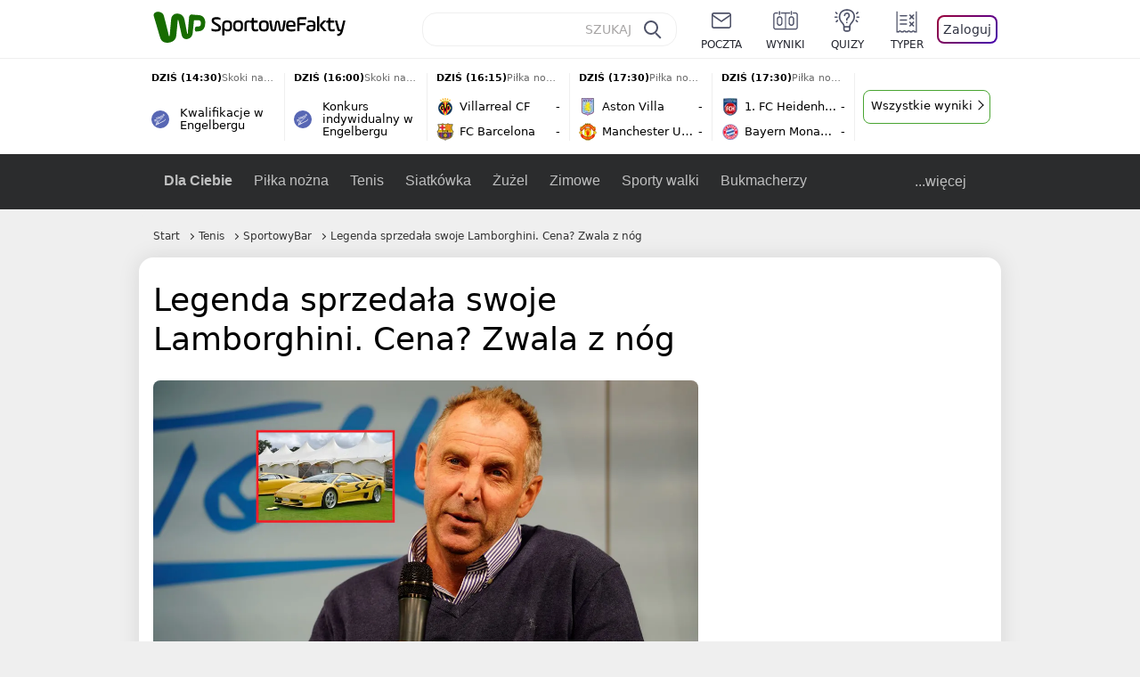

--- FILE ---
content_type: application/javascript
request_url: https://rek.www.wp.pl/gaf.js?rv=2&sn=sportowefakty&pvid=01e0b840a0612feadd72&rekids=235685&tVersion=D&phtml=sportowefakty.wp.pl%2Ftenis%2F1130211%2Flegenda-sprzedala-swoje-lamborghini-cena-zwala-z-nog&abtest=adtech%7CPRGM-1047%7CA%3Badtech%7CPU-335%7CA%3Badtech%7CPRG-3468%7CB%3Badtech%7CPRGM-1036%7CD%3Badtech%7CFP-76%7CA%3Badtech%7CPRGM-1356%7CA%3Badtech%7CPRGM-1419%7CB%3Badtech%7CPRGM-1576%7CB%3Badtech%7CPRGM-1443%7CA%3Badtech%7CPRGM-1421%7CA%3Badtech%7CPRGM-1587%7CD%3Bapplication%7CDRP-1726%7CD&PWA_adbd=0&darkmode=0&highLayout=0&layout=narrow&navType=navigate&cdl=0&ctype=article&cview=article&ciab=IAB17%2CIAB-v3-539&cid=1130211&csystem=sportowefakty&cdate=2024-06-25&ccategory=tenis&REKtagi=sportowybar%3Btenis%3Bthomas_muster&vw=1280&vh=720&p1=0&spin=b5mbte7m&bcv=2
body_size: 4941
content:
b5mbte7m({"spin":"b5mbte7m","bunch":235685,"context":{"dsa":false,"minor":false,"bidRequestId":"aaf8073c-b009-42e9-b5cb-4c290b8b5958","maConfig":{"timestamp":"2025-12-18T13:59:30.091Z"},"dfpConfig":{"timestamp":"2025-12-18T13:11:34.329Z"},"sda":[],"targeting":{"client":{},"server":{},"query":{"PWA_adbd":"0","REKtagi":"sportowybar;tenis;thomas_muster","abtest":"adtech|PRGM-1047|A;adtech|PU-335|A;adtech|PRG-3468|B;adtech|PRGM-1036|D;adtech|FP-76|A;adtech|PRGM-1356|A;adtech|PRGM-1419|B;adtech|PRGM-1576|B;adtech|PRGM-1443|A;adtech|PRGM-1421|A;adtech|PRGM-1587|D;application|DRP-1726|D","bcv":"2","ccategory":"tenis","cdate":"2024-06-25","cdl":"0","ciab":"IAB17,IAB-v3-539","cid":"1130211","csystem":"sportowefakty","ctype":"article","cview":"article","darkmode":"0","highLayout":"0","layout":"narrow","navType":"navigate","p1":"0","phtml":"sportowefakty.wp.pl/tenis/1130211/legenda-sprzedala-swoje-lamborghini-cena-zwala-z-nog","pvid":"01e0b840a0612feadd72","rekids":"235685","rv":"2","sn":"sportowefakty","spin":"b5mbte7m","tVersion":"D","vh":"720","vw":"1280"}},"directOnly":0,"geo":{"country":"840","region":"","city":""},"statid":"","mlId":"","rshsd":"9","isRobot":false,"curr":{"EUR":4.2094,"USD":3.5941,"CHF":4.5197,"GBP":4.8091},"rv":"2","status":{"advf":2,"ma":2,"ma_ads-bidder":2,"ma_cpv-bidder":2,"ma_high-cpm-bidder":2}},"slots":{"11":{"delivered":"1","campaign":null,"dfpConfig":{"placement":"/89844762/Desktop_Sportowefakty.wp.pl_x11_art","roshash":"DGOR","ceil":100,"sizes":[[336,280],[640,280],[300,250]],"namedSizes":["fluid"],"div":"div-gpt-ad-x11-art","targeting":{"DFPHASH":"ADLO","emptygaf":"0"},"gfp":"DGOR"}},"12":{"delivered":"1","campaign":null,"dfpConfig":{"placement":"/89844762/Desktop_Sportowefakty.wp.pl_x12_art","roshash":"DGOR","ceil":100,"sizes":[[336,280],[640,280],[300,250]],"namedSizes":["fluid"],"div":"div-gpt-ad-x12-art","targeting":{"DFPHASH":"ADLO","emptygaf":"0"},"gfp":"DGOR"}},"13":{"delivered":"1","campaign":null,"dfpConfig":{"placement":"/89844762/Desktop_Sportowefakty.wp.pl_x13_art","roshash":"DGOR","ceil":100,"sizes":[[336,280],[640,280],[300,250]],"namedSizes":["fluid"],"div":"div-gpt-ad-x13-art","targeting":{"DFPHASH":"ADLO","emptygaf":"0"},"gfp":"DGOR"}},"14":{"delivered":"1","campaign":null,"dfpConfig":{"placement":"/89844762/Desktop_Sportowefakty.wp.pl_x14_art","roshash":"DGOR","ceil":100,"sizes":[[336,280],[640,280],[300,250]],"namedSizes":["fluid"],"div":"div-gpt-ad-x14-art","targeting":{"DFPHASH":"ADLO","emptygaf":"0"},"gfp":"DGOR"}},"2":{"delivered":"1","campaign":{"id":"185967","capping":"PWAck=27120268\u0026PWAclt=720\u0026tpl=1","adm":{"bunch":"235685","creations":[{"cbConfig":{"blur":false,"bottomBar":false,"fullPage":false,"message":"Przekierowanie za {{time}} sekund{{y}}","timeout":8000},"duration":"00:00:06","height":600,"isVastVideoFormat":false,"mediaFiles":{"video/mp4":"https://mamc.wpcdn.pl/185967/1765203943854/T-Rock_Bumper_2_6s_2025_11_25_v1625.mp4","video/webm":"https://mamc.wpcdn.pl/185967/1765203943854/T-Rock_Bumper_2_6s_2025_11_25_v1625.webm"},"pixels":["//ad.doubleclick.net/ddm/trackimp/N1252195.2133700WP/B34580602.435378391;dc_trk_aid=628489655;dc_trk_cid=246232099;ord=1766307331;dc_lat=;dc_rdid=;tag_for_child_directed_treatment=;tfua=;gdpr=${GDPR};gdpr_consent=${GDPR_CONSENT_755};ltd=${LIMITED_ADS};dc_tdv=1?"],"replay":false,"showLabel":false,"trackers":{"click":[""],"cview":["//ma.wp.pl/ma.gif?clid=0d75fec0bdabe60e0af571ed047f75a2\u0026SN=sportowefakty\u0026pvid=01e0b840a0612feadd72\u0026action=cvimp\u0026pg=sportowefakty.wp.pl\u0026par=partnerID%3D%26inver%3D2%26hBudgetRate%3DDGJRUXb%26bidderID%3D11%26medium%3Ddisplay%26publisherID%3D308%26order%3D263436%26iabPageCategories%3D%26is_robot%3D0%26pvid%3D01e0b840a0612feadd72%26sn%3Dsportowefakty%26geo%3D840%253B%253B%26conversionValue%3D0%26ssp%3Dwp.pl%26slotSizeWxH%3D1200x600%26cur%3DPLN%26iabSiteCategories%3D%26hBidPrice%3DDGJRUXb%26utility%3DHJktN1LpCf4Zbj2wKlSV29zQJIJAKzyhmX0tr3GMAZPKWTJCpitEKB0tHEwP3e9_%26userID%3D__UNKNOWN_TELL_US__%26domain%3Dsportowefakty.wp.pl%26creationID%3D1451173%26workfID%3D185967%26seatFee%3D0Z3iVSnnYEzkxfDo4PEXZfVxYfqIlXnMWaYo9k2myhw%26tpID%3D1390159%26source%3DTG%26billing%3Dcpv%26client_id%3D10177%26ttl%3D1766393731%26bidTimestamp%3D1766307331%26isDev%3Dfalse%26platform%3D8%26device%3DPERSONAL_COMPUTER%26ip%3D6Np2IAP5QEXWi6g0JC5TRfLXGWiquJtX4j1y9sr6MUI%26slotID%3D002%26targetDomain%3D%26test%3D0%26pricingModel%3DIDlkgueANt6fRhNg9OcnWrCuNKWJd9pP8rLG0HsFpgI%26is_adblock%3D0%26bidReqID%3Daaf8073c-b009-42e9-b5cb-4c290b8b5958%26seatID%3D0d75fec0bdabe60e0af571ed047f75a2%26org_id%3D25%26emission%3D3036806%26contentID%3D1130211%26rekid%3D235685%26editedTimestamp%3D1765205307"],"impression":["//ma.wp.pl/ma.gif?clid=0d75fec0bdabe60e0af571ed047f75a2\u0026SN=sportowefakty\u0026pvid=01e0b840a0612feadd72\u0026action=delivery\u0026pg=sportowefakty.wp.pl\u0026par=cur%3DPLN%26iabSiteCategories%3D%26hBidPrice%3DDGJRUXb%26utility%3DHJktN1LpCf4Zbj2wKlSV29zQJIJAKzyhmX0tr3GMAZPKWTJCpitEKB0tHEwP3e9_%26userID%3D__UNKNOWN_TELL_US__%26domain%3Dsportowefakty.wp.pl%26creationID%3D1451173%26workfID%3D185967%26seatFee%3D0Z3iVSnnYEzkxfDo4PEXZfVxYfqIlXnMWaYo9k2myhw%26tpID%3D1390159%26source%3DTG%26billing%3Dcpv%26client_id%3D10177%26ttl%3D1766393731%26bidTimestamp%3D1766307331%26isDev%3Dfalse%26platform%3D8%26device%3DPERSONAL_COMPUTER%26ip%3D6Np2IAP5QEXWi6g0JC5TRfLXGWiquJtX4j1y9sr6MUI%26slotID%3D002%26targetDomain%3D%26test%3D0%26pricingModel%3DIDlkgueANt6fRhNg9OcnWrCuNKWJd9pP8rLG0HsFpgI%26is_adblock%3D0%26bidReqID%3Daaf8073c-b009-42e9-b5cb-4c290b8b5958%26seatID%3D0d75fec0bdabe60e0af571ed047f75a2%26org_id%3D25%26emission%3D3036806%26contentID%3D1130211%26rekid%3D235685%26editedTimestamp%3D1765205307%26partnerID%3D%26inver%3D2%26hBudgetRate%3DDGJRUXb%26bidderID%3D11%26medium%3Ddisplay%26publisherID%3D308%26order%3D263436%26iabPageCategories%3D%26is_robot%3D0%26pvid%3D01e0b840a0612feadd72%26sn%3Dsportowefakty%26geo%3D840%253B%253B%26conversionValue%3D0%26ssp%3Dwp.pl%26slotSizeWxH%3D1200x600"],"view":["//ma.wp.pl/ma.gif?clid=0d75fec0bdabe60e0af571ed047f75a2\u0026SN=sportowefakty\u0026pvid=01e0b840a0612feadd72\u0026action=view\u0026pg=sportowefakty.wp.pl\u0026par=medium%3Ddisplay%26publisherID%3D308%26order%3D263436%26iabPageCategories%3D%26is_robot%3D0%26pvid%3D01e0b840a0612feadd72%26sn%3Dsportowefakty%26geo%3D840%253B%253B%26conversionValue%3D0%26ssp%3Dwp.pl%26slotSizeWxH%3D1200x600%26cur%3DPLN%26iabSiteCategories%3D%26hBidPrice%3DDGJRUXb%26utility%3DHJktN1LpCf4Zbj2wKlSV29zQJIJAKzyhmX0tr3GMAZPKWTJCpitEKB0tHEwP3e9_%26userID%3D__UNKNOWN_TELL_US__%26domain%3Dsportowefakty.wp.pl%26creationID%3D1451173%26workfID%3D185967%26seatFee%3D0Z3iVSnnYEzkxfDo4PEXZfVxYfqIlXnMWaYo9k2myhw%26tpID%3D1390159%26source%3DTG%26billing%3Dcpv%26client_id%3D10177%26ttl%3D1766393731%26bidTimestamp%3D1766307331%26isDev%3Dfalse%26platform%3D8%26device%3DPERSONAL_COMPUTER%26ip%3D6Np2IAP5QEXWi6g0JC5TRfLXGWiquJtX4j1y9sr6MUI%26slotID%3D002%26targetDomain%3D%26test%3D0%26pricingModel%3DIDlkgueANt6fRhNg9OcnWrCuNKWJd9pP8rLG0HsFpgI%26is_adblock%3D0%26bidReqID%3Daaf8073c-b009-42e9-b5cb-4c290b8b5958%26seatID%3D0d75fec0bdabe60e0af571ed047f75a2%26org_id%3D25%26emission%3D3036806%26contentID%3D1130211%26rekid%3D235685%26editedTimestamp%3D1765205307%26partnerID%3D%26inver%3D2%26hBudgetRate%3DDGJRUXb%26bidderID%3D11"]},"transparentPlaceholder":false,"type":"outstream","url":"https://ad.doubleclick.net/ddm/trackclk/N1252195.2133700WP/B34580602.435378391;dc_trk_aid=628489655;dc_trk_cid=246232099;dc_lat=;dc_rdid=;tag_for_child_directed_treatment=;tfua=;gdpr=${GDPR};gdpr_consent=${GDPR_CONSENT_755};ltd=${LIMITED_ADS};dc_tdv=1","viewability":{"scripts":["//pixel.adsafeprotected.com/rjss/st/2713554/91268866/skeleton.js"]},"width":1200}],"redir":"https://ma.wp.pl/redirma?SN=sportowefakty\u0026pvid=01e0b840a0612feadd72\u0026par=test%3D0%26contentID%3D1130211%26editedTimestamp%3D1765205307%26cur%3DPLN%26billing%3Dcpv%26hBudgetRate%3DDGJRUXb%26sn%3Dsportowefakty%26workfID%3D185967%26client_id%3D10177%26is_adblock%3D0%26partnerID%3D%26is_robot%3D0%26geo%3D840%253B%253B%26userID%3D__UNKNOWN_TELL_US__%26platform%3D8%26ip%3D6Np2IAP5QEXWi6g0JC5TRfLXGWiquJtX4j1y9sr6MUI%26slotID%3D002%26bidReqID%3Daaf8073c-b009-42e9-b5cb-4c290b8b5958%26inver%3D2%26bidderID%3D11%26hBidPrice%3DDGJRUXb%26utility%3DHJktN1LpCf4Zbj2wKlSV29zQJIJAKzyhmX0tr3GMAZPKWTJCpitEKB0tHEwP3e9_%26domain%3Dsportowefakty.wp.pl%26creationID%3D1451173%26org_id%3D25%26rekid%3D235685%26medium%3Ddisplay%26iabPageCategories%3D%26conversionValue%3D0%26slotSizeWxH%3D1200x600%26targetDomain%3D%26emission%3D3036806%26ssp%3Dwp.pl%26iabSiteCategories%3D%26source%3DTG%26ttl%3D1766393731%26bidTimestamp%3D1766307331%26device%3DPERSONAL_COMPUTER%26seatID%3D0d75fec0bdabe60e0af571ed047f75a2%26order%3D263436%26seatFee%3D0Z3iVSnnYEzkxfDo4PEXZfVxYfqIlXnMWaYo9k2myhw%26pricingModel%3DIDlkgueANt6fRhNg9OcnWrCuNKWJd9pP8rLG0HsFpgI%26publisherID%3D308%26pvid%3D01e0b840a0612feadd72%26tpID%3D1390159%26isDev%3Dfalse\u0026url=","slot":"2"},"creative":{"Id":"1451173","provider":"ma_cpv-bidder","roshash":"ILOR","height":600,"width":1200,"touchpointId":"1390159","source":{"bidder":"cpv-bidder"}},"sellingModel":{"model":"CPM_INT"}},"dfpConfig":{"placement":"/89844762/Desktop_Sportowefakty.wp.pl_x02_art","roshash":"ILOR","ceil":100,"sizes":[[970,300],[970,600],[750,300],[950,300],[980,600],[1920,870],[1200,600],[750,400],[960,640]],"namedSizes":["fluid"],"div":"div-gpt-ad-x02-art","targeting":{"DFPHASH":"FILO","emptygaf":"0"},"gfp":"EMPS"}},"25":{"delivered":"1","campaign":null,"dfpConfig":{"placement":"/89844762/Desktop_Sportowefakty.wp.pl_x25_art","roshash":"DGOR","ceil":100,"sizes":[[336,280],[640,280],[300,250]],"namedSizes":["fluid"],"div":"div-gpt-ad-x25-art","targeting":{"DFPHASH":"ADLO","emptygaf":"0"},"gfp":"DGOR"}},"27":{"delivered":"","campaign":null,"dfpConfig":null},"28":{"delivered":"","campaign":null,"dfpConfig":null},"29":{"delivered":"1","campaign":null,"dfpConfig":{"placement":"/89844762/Desktop_Sportowefakty.wp.pl_x29_art","roshash":"DGOR","ceil":100,"sizes":[[336,280],[640,280],[300,250]],"namedSizes":["fluid"],"div":"div-gpt-ad-x29-art","targeting":{"DFPHASH":"ADLO","emptygaf":"0"},"gfp":"DGOR"}},"3":{"delivered":"1","campaign":null,"dfpConfig":{"placement":"/89844762/Desktop_Sportowefakty.wp.pl_x03_art","roshash":"DGOR","ceil":100,"sizes":[[728,90],[970,300],[950,90],[980,120],[980,90],[970,150],[970,90],[970,250],[930,180],[950,200],[750,100],[970,66],[750,200],[960,90],[970,100],[750,300],[970,200],[950,300]],"namedSizes":["fluid"],"div":"div-gpt-ad-x03-art","targeting":{"DFPHASH":"ADLO","emptygaf":"0"},"gfp":"DGOR"}},"32":{"delivered":"1","campaign":null,"dfpConfig":{"placement":"/89844762/Desktop_Sportowefakty.wp.pl_x32_art","roshash":"DGOR","ceil":100,"sizes":[[336,280],[640,280],[300,250]],"namedSizes":["fluid"],"div":"div-gpt-ad-x32-art","targeting":{"DFPHASH":"ADLO","emptygaf":"0"},"gfp":"DGOR"}},"33":{"delivered":"1","campaign":null,"dfpConfig":{"placement":"/89844762/Desktop_Sportowefakty.wp.pl_x33_art","roshash":"DGOR","ceil":100,"sizes":[[336,280],[640,280],[300,250]],"namedSizes":["fluid"],"div":"div-gpt-ad-x33-art","targeting":{"DFPHASH":"ADLO","emptygaf":"0"},"gfp":"DGOR"}},"34":{"lazy":1,"delivered":"1","campaign":{"id":"187082","adm":{"bunch":"235685","creations":[{"height":250,"showLabel":true,"src":"https://mamc.wpcdn.pl/187082/1766152454294/LK_300x250.jpg","trackers":{"click":[""],"cview":["//ma.wp.pl/ma.gif?clid=371fa43b00b88a0c702be1109a408644\u0026SN=sportowefakty\u0026pvid=01e0b840a0612feadd72\u0026action=cvimp\u0026pg=sportowefakty.wp.pl\u0026par=slotSizeWxH%3D300x250%26test%3D0%26workfID%3D187082%26seatID%3D371fa43b00b88a0c702be1109a408644%26pvid%3D01e0b840a0612feadd72%26bidTimestamp%3D1766307331%26medium%3Ddisplay%26bidReqID%3Daaf8073c-b009-42e9-b5cb-4c290b8b5958%26device%3DPERSONAL_COMPUTER%26inver%3D2%26order%3D264829%26geo%3D840%253B%253B%26bidderID%3D11%26isDev%3Dfalse%26utility%3Dkbxls3NPpPmJUjnI1xptjiOOQ_8SrCTK2ngRsMvxVfpjwLEcGVr0l9BkkRYVrT2X%26platform%3D8%26domain%3Dsportowefakty.wp.pl%26cur%3DPLN%26seatFee%3DZVZlCX4jVhHJbDfib7jBJTzLhtxATzy6MvVQ9Dcnfhw%26tpID%3D1395789%26is_robot%3D0%26hBidPrice%3DELXialowITf%26publisherID%3D308%26billing%3Dcpv%26emission%3D3041408%26iabSiteCategories%3D%26partnerID%3D%26rekid%3D235685%26ip%3D18D4ciLAXMMEp2x0a0LQSemQ9Bm2yA9cTAEr3yC6ZQA%26hBudgetRate%3DDGJOWZd%26conversionValue%3D0%26targetDomain%3Dlivenation.pl%26org_id%3D25%26ttl%3D1766393731%26contentID%3D1130211%26source%3DTG%26editedTimestamp%3D1766152565%26pricingModel%3DUrtfj98g9igVz50IcoIEQeR6YEEGeEQ8YKLCBxUNc0E%26is_adblock%3D0%26sn%3Dsportowefakty%26slotID%3D034%26creationID%3D1459714%26client_id%3D31455%26iabPageCategories%3D%26ssp%3Dwp.pl%26userID%3D__UNKNOWN_TELL_US__"],"impression":["//ma.wp.pl/ma.gif?clid=371fa43b00b88a0c702be1109a408644\u0026SN=sportowefakty\u0026pvid=01e0b840a0612feadd72\u0026action=delivery\u0026pg=sportowefakty.wp.pl\u0026par=rekid%3D235685%26ip%3D18D4ciLAXMMEp2x0a0LQSemQ9Bm2yA9cTAEr3yC6ZQA%26hBudgetRate%3DDGJOWZd%26conversionValue%3D0%26targetDomain%3Dlivenation.pl%26org_id%3D25%26ttl%3D1766393731%26contentID%3D1130211%26source%3DTG%26editedTimestamp%3D1766152565%26pricingModel%3DUrtfj98g9igVz50IcoIEQeR6YEEGeEQ8YKLCBxUNc0E%26is_adblock%3D0%26sn%3Dsportowefakty%26slotID%3D034%26creationID%3D1459714%26client_id%3D31455%26iabPageCategories%3D%26ssp%3Dwp.pl%26userID%3D__UNKNOWN_TELL_US__%26slotSizeWxH%3D300x250%26test%3D0%26workfID%3D187082%26seatID%3D371fa43b00b88a0c702be1109a408644%26pvid%3D01e0b840a0612feadd72%26bidTimestamp%3D1766307331%26medium%3Ddisplay%26bidReqID%3Daaf8073c-b009-42e9-b5cb-4c290b8b5958%26device%3DPERSONAL_COMPUTER%26inver%3D2%26order%3D264829%26geo%3D840%253B%253B%26bidderID%3D11%26isDev%3Dfalse%26utility%3Dkbxls3NPpPmJUjnI1xptjiOOQ_8SrCTK2ngRsMvxVfpjwLEcGVr0l9BkkRYVrT2X%26platform%3D8%26domain%3Dsportowefakty.wp.pl%26cur%3DPLN%26seatFee%3DZVZlCX4jVhHJbDfib7jBJTzLhtxATzy6MvVQ9Dcnfhw%26tpID%3D1395789%26is_robot%3D0%26hBidPrice%3DELXialowITf%26publisherID%3D308%26billing%3Dcpv%26emission%3D3041408%26iabSiteCategories%3D%26partnerID%3D"],"view":["//ma.wp.pl/ma.gif?clid=371fa43b00b88a0c702be1109a408644\u0026SN=sportowefakty\u0026pvid=01e0b840a0612feadd72\u0026action=view\u0026pg=sportowefakty.wp.pl\u0026par=domain%3Dsportowefakty.wp.pl%26cur%3DPLN%26seatFee%3DZVZlCX4jVhHJbDfib7jBJTzLhtxATzy6MvVQ9Dcnfhw%26tpID%3D1395789%26is_robot%3D0%26hBidPrice%3DELXialowITf%26publisherID%3D308%26billing%3Dcpv%26emission%3D3041408%26iabSiteCategories%3D%26partnerID%3D%26rekid%3D235685%26ip%3D18D4ciLAXMMEp2x0a0LQSemQ9Bm2yA9cTAEr3yC6ZQA%26hBudgetRate%3DDGJOWZd%26conversionValue%3D0%26targetDomain%3Dlivenation.pl%26org_id%3D25%26ttl%3D1766393731%26contentID%3D1130211%26source%3DTG%26editedTimestamp%3D1766152565%26pricingModel%3DUrtfj98g9igVz50IcoIEQeR6YEEGeEQ8YKLCBxUNc0E%26is_adblock%3D0%26sn%3Dsportowefakty%26slotID%3D034%26creationID%3D1459714%26client_id%3D31455%26iabPageCategories%3D%26ssp%3Dwp.pl%26userID%3D__UNKNOWN_TELL_US__%26slotSizeWxH%3D300x250%26test%3D0%26workfID%3D187082%26seatID%3D371fa43b00b88a0c702be1109a408644%26pvid%3D01e0b840a0612feadd72%26bidTimestamp%3D1766307331%26medium%3Ddisplay%26bidReqID%3Daaf8073c-b009-42e9-b5cb-4c290b8b5958%26device%3DPERSONAL_COMPUTER%26inver%3D2%26order%3D264829%26geo%3D840%253B%253B%26bidderID%3D11%26isDev%3Dfalse%26utility%3Dkbxls3NPpPmJUjnI1xptjiOOQ_8SrCTK2ngRsMvxVfpjwLEcGVr0l9BkkRYVrT2X%26platform%3D8"]},"transparentPlaceholder":false,"type":"image","url":"https://www.livenation.pl/lenny-kravitz-tickets-adp205","width":300}],"redir":"https://ma.wp.pl/redirma?SN=sportowefakty\u0026pvid=01e0b840a0612feadd72\u0026par=slotID%3D034%26slotSizeWxH%3D300x250%26isDev%3Dfalse%26seatFee%3DZVZlCX4jVhHJbDfib7jBJTzLhtxATzy6MvVQ9Dcnfhw%26hBidPrice%3DELXialowITf%26emission%3D3041408%26rekid%3D235685%26conversionValue%3D0%26targetDomain%3Dlivenation.pl%26ttl%3D1766393731%26iabPageCategories%3D%26ssp%3Dwp.pl%26bidTimestamp%3D1766307331%26bidderID%3D11%26partnerID%3D%26source%3DTG%26seatID%3D371fa43b00b88a0c702be1109a408644%26is_robot%3D0%26hBudgetRate%3DDGJOWZd%26client_id%3D31455%26bidReqID%3Daaf8073c-b009-42e9-b5cb-4c290b8b5958%26inver%3D2%26order%3D264829%26cur%3DPLN%26tpID%3D1395789%26ip%3D18D4ciLAXMMEp2x0a0LQSemQ9Bm2yA9cTAEr3yC6ZQA%26is_adblock%3D0%26workfID%3D187082%26pvid%3D01e0b840a0612feadd72%26device%3DPERSONAL_COMPUTER%26utility%3Dkbxls3NPpPmJUjnI1xptjiOOQ_8SrCTK2ngRsMvxVfpjwLEcGVr0l9BkkRYVrT2X%26pricingModel%3DUrtfj98g9igVz50IcoIEQeR6YEEGeEQ8YKLCBxUNc0E%26medium%3Ddisplay%26editedTimestamp%3D1766152565%26sn%3Dsportowefakty%26test%3D0%26platform%3D8%26publisherID%3D308%26billing%3Dcpv%26org_id%3D25%26contentID%3D1130211%26creationID%3D1459714%26userID%3D__UNKNOWN_TELL_US__%26geo%3D840%253B%253B%26domain%3Dsportowefakty.wp.pl%26iabSiteCategories%3D\u0026url=","slot":"34"},"creative":{"Id":"1459714","provider":"ma_cpv-bidder","roshash":"DGJM","height":250,"width":300,"touchpointId":"1395789","source":{"bidder":"cpv-bidder"}},"sellingModel":{"model":"CPV_INT"}},"dfpConfig":{"placement":"/89844762/Desktop_Sportowefakty.wp.pl_x34_art","roshash":"DGOR","ceil":100,"sizes":[[300,250]],"namedSizes":["fluid"],"div":"div-gpt-ad-x34-art","targeting":{"DFPHASH":"ADLO","emptygaf":"0"},"gfp":"DGOR"}},"35":{"delivered":"1","campaign":null,"dfpConfig":{"placement":"/89844762/Desktop_Sportowefakty.wp.pl_x35_art","roshash":"DGOR","ceil":100,"sizes":[[300,600],[300,250]],"namedSizes":["fluid"],"div":"div-gpt-ad-x35-art","targeting":{"DFPHASH":"ADLO","emptygaf":"0"},"gfp":"DGOR"}},"36":{"lazy":1,"delivered":"1","campaign":{"id":"186603","adm":{"bunch":"235685","creations":[{"height":600,"showLabel":true,"src":"https://mamc.wpcdn.pl/186603/1765808909578/pzz_esailing_2025_03-01.jpg","trackers":{"click":[""],"cview":["//ma.wp.pl/ma.gif?clid=36d4f1d950aab392a9c26b186b340e10\u0026SN=sportowefakty\u0026pvid=01e0b840a0612feadd72\u0026action=cvimp\u0026pg=sportowefakty.wp.pl\u0026par=userID%3D__UNKNOWN_TELL_US__%26source%3DTG%26geo%3D840%253B%253B%26partnerID%3D%26slotSizeWxH%3D300x600%26billing%3Dcpv%26pricingModel%3D83HRhXjGkcHLSfjhde4CPdg0wLopX2Gf1HvsqShIcuw%26platform%3D8%26ssp%3Dwp.pl%26ip%3DMutnp-3MJoltOQ_W31dm_vFXVTyYv9OjV2YjTm9L6SU%26emission%3D3039689%26order%3D264459%26iabPageCategories%3D%26bidderID%3D11%26device%3DPERSONAL_COMPUTER%26is_robot%3D0%26bidTimestamp%3D1766307331%26contentID%3D1130211%26medium%3Ddisplay%26rekid%3D235685%26publisherID%3D308%26inver%3D2%26domain%3Dsportowefakty.wp.pl%26iabSiteCategories%3D%26pvid%3D01e0b840a0612feadd72%26utility%3DpYgdX3WZ6SHSg2hCXzq3TlxNE4d5bDREqRosiyZUaNCx7r4ch4xC5NsLRaTD3EKr%26conversionValue%3D0%26creationID%3D1455687%26targetDomain%3D%26cur%3DPLN%26client_id%3D43648%26editedTimestamp%3D1765809007%26sn%3Dsportowefakty%26slotID%3D036%26test%3D0%26workfID%3D186603%26org_id%3D25%26hBidPrice%3DFIPXackuFPYe%26hBudgetRate%3DDGJPYgo%26seatFee%3Dp6OQsLZTlh5DshYiTxY6NyRu9mDx-COr-Gj3U0QKcds%26tpID%3D1393444%26seatID%3D36d4f1d950aab392a9c26b186b340e10%26ttl%3D1766393731%26is_adblock%3D0%26isDev%3Dfalse%26bidReqID%3Daaf8073c-b009-42e9-b5cb-4c290b8b5958"],"impression":["//ma.wp.pl/ma.gif?clid=36d4f1d950aab392a9c26b186b340e10\u0026SN=sportowefakty\u0026pvid=01e0b840a0612feadd72\u0026action=delivery\u0026pg=sportowefakty.wp.pl\u0026par=client_id%3D43648%26editedTimestamp%3D1765809007%26sn%3Dsportowefakty%26slotID%3D036%26test%3D0%26workfID%3D186603%26org_id%3D25%26hBidPrice%3DFIPXackuFPYe%26hBudgetRate%3DDGJPYgo%26seatFee%3Dp6OQsLZTlh5DshYiTxY6NyRu9mDx-COr-Gj3U0QKcds%26tpID%3D1393444%26seatID%3D36d4f1d950aab392a9c26b186b340e10%26ttl%3D1766393731%26is_adblock%3D0%26isDev%3Dfalse%26bidReqID%3Daaf8073c-b009-42e9-b5cb-4c290b8b5958%26userID%3D__UNKNOWN_TELL_US__%26source%3DTG%26geo%3D840%253B%253B%26partnerID%3D%26slotSizeWxH%3D300x600%26billing%3Dcpv%26pricingModel%3D83HRhXjGkcHLSfjhde4CPdg0wLopX2Gf1HvsqShIcuw%26platform%3D8%26ssp%3Dwp.pl%26ip%3DMutnp-3MJoltOQ_W31dm_vFXVTyYv9OjV2YjTm9L6SU%26emission%3D3039689%26order%3D264459%26iabPageCategories%3D%26bidderID%3D11%26device%3DPERSONAL_COMPUTER%26is_robot%3D0%26bidTimestamp%3D1766307331%26contentID%3D1130211%26medium%3Ddisplay%26rekid%3D235685%26publisherID%3D308%26inver%3D2%26domain%3Dsportowefakty.wp.pl%26iabSiteCategories%3D%26pvid%3D01e0b840a0612feadd72%26utility%3DpYgdX3WZ6SHSg2hCXzq3TlxNE4d5bDREqRosiyZUaNCx7r4ch4xC5NsLRaTD3EKr%26conversionValue%3D0%26creationID%3D1455687%26targetDomain%3D%26cur%3DPLN"],"view":["//ma.wp.pl/ma.gif?clid=36d4f1d950aab392a9c26b186b340e10\u0026SN=sportowefakty\u0026pvid=01e0b840a0612feadd72\u0026action=view\u0026pg=sportowefakty.wp.pl\u0026par=medium%3Ddisplay%26rekid%3D235685%26publisherID%3D308%26inver%3D2%26domain%3Dsportowefakty.wp.pl%26iabSiteCategories%3D%26pvid%3D01e0b840a0612feadd72%26utility%3DpYgdX3WZ6SHSg2hCXzq3TlxNE4d5bDREqRosiyZUaNCx7r4ch4xC5NsLRaTD3EKr%26conversionValue%3D0%26creationID%3D1455687%26targetDomain%3D%26cur%3DPLN%26client_id%3D43648%26editedTimestamp%3D1765809007%26sn%3Dsportowefakty%26slotID%3D036%26test%3D0%26workfID%3D186603%26org_id%3D25%26hBidPrice%3DFIPXackuFPYe%26hBudgetRate%3DDGJPYgo%26seatFee%3Dp6OQsLZTlh5DshYiTxY6NyRu9mDx-COr-Gj3U0QKcds%26tpID%3D1393444%26seatID%3D36d4f1d950aab392a9c26b186b340e10%26ttl%3D1766393731%26is_adblock%3D0%26isDev%3Dfalse%26bidReqID%3Daaf8073c-b009-42e9-b5cb-4c290b8b5958%26userID%3D__UNKNOWN_TELL_US__%26source%3DTG%26geo%3D840%253B%253B%26partnerID%3D%26slotSizeWxH%3D300x600%26billing%3Dcpv%26pricingModel%3D83HRhXjGkcHLSfjhde4CPdg0wLopX2Gf1HvsqShIcuw%26platform%3D8%26ssp%3Dwp.pl%26ip%3DMutnp-3MJoltOQ_W31dm_vFXVTyYv9OjV2YjTm9L6SU%26emission%3D3039689%26order%3D264459%26iabPageCategories%3D%26bidderID%3D11%26device%3DPERSONAL_COMPUTER%26is_robot%3D0%26bidTimestamp%3D1766307331%26contentID%3D1130211"]},"transparentPlaceholder":false,"type":"image","url":"https://pya.org.pl/polski-zwiazek-zeglarski/page/esailing/","width":300}],"redir":"https://ma.wp.pl/redirma?SN=sportowefakty\u0026pvid=01e0b840a0612feadd72\u0026par=emission%3D3039689%26device%3DPERSONAL_COMPUTER%26pricingModel%3D83HRhXjGkcHLSfjhde4CPdg0wLopX2Gf1HvsqShIcuw%26platform%3D8%26iabPageCategories%3D%26workfID%3D186603%26tpID%3D1393444%26bidReqID%3Daaf8073c-b009-42e9-b5cb-4c290b8b5958%26userID%3D__UNKNOWN_TELL_US__%26slotSizeWxH%3D300x600%26publisherID%3D308%26conversionValue%3D0%26org_id%3D25%26hBidPrice%3DFIPXackuFPYe%26seatFee%3Dp6OQsLZTlh5DshYiTxY6NyRu9mDx-COr-Gj3U0QKcds%26geo%3D840%253B%253B%26ip%3DMutnp-3MJoltOQ_W31dm_vFXVTyYv9OjV2YjTm9L6SU%26order%3D264459%26rekid%3D235685%26domain%3Dsportowefakty.wp.pl%26test%3D0%26ttl%3D1766393731%26is_adblock%3D0%26billing%3Dcpv%26ssp%3Dwp.pl%26bidderID%3D11%26iabSiteCategories%3D%26slotID%3D036%26seatID%3D36d4f1d950aab392a9c26b186b340e10%26source%3DTG%26bidTimestamp%3D1766307331%26cur%3DPLN%26sn%3Dsportowefakty%26is_robot%3D0%26contentID%3D1130211%26medium%3Ddisplay%26pvid%3D01e0b840a0612feadd72%26client_id%3D43648%26editedTimestamp%3D1765809007%26hBudgetRate%3DDGJPYgo%26isDev%3Dfalse%26partnerID%3D%26inver%3D2%26utility%3DpYgdX3WZ6SHSg2hCXzq3TlxNE4d5bDREqRosiyZUaNCx7r4ch4xC5NsLRaTD3EKr%26creationID%3D1455687%26targetDomain%3D\u0026url=","slot":"36"},"creative":{"Id":"1455687","provider":"ma_cpv-bidder","roshash":"DGJM","height":600,"width":300,"touchpointId":"1393444","source":{"bidder":"cpv-bidder"}},"sellingModel":{"model":"CPV_INT"}},"dfpConfig":{"placement":"/89844762/Desktop_Sportowefakty.wp.pl_x36_art","roshash":"DGOR","ceil":100,"sizes":[[300,600],[300,250]],"namedSizes":["fluid"],"div":"div-gpt-ad-x36-art","targeting":{"DFPHASH":"ADLO","emptygaf":"0"},"gfp":"DGOR"}},"37":{"delivered":"1","campaign":null,"dfpConfig":{"placement":"/89844762/Desktop_Sportowefakty.wp.pl_x37_art","roshash":"DGOR","ceil":100,"sizes":[[300,600],[300,250]],"namedSizes":["fluid"],"div":"div-gpt-ad-x37-art","targeting":{"DFPHASH":"ADLO","emptygaf":"0"},"gfp":"DGOR"}},"40":{"delivered":"1","campaign":null,"dfpConfig":{"placement":"/89844762/Desktop_Sportowefakty.wp.pl_x40","roshash":"DILO","ceil":100,"sizes":[[300,250]],"namedSizes":["fluid"],"div":"div-gpt-ad-x40","targeting":{"DFPHASH":"AFIL","emptygaf":"0"},"gfp":"DILO"}},"5":{"delivered":"1","campaign":null,"dfpConfig":{"placement":"/89844762/Desktop_Sportowefakty.wp.pl_x05_art","roshash":"DGOR","ceil":100,"sizes":[[336,280],[640,280],[300,250]],"namedSizes":["fluid"],"div":"div-gpt-ad-x05-art","targeting":{"DFPHASH":"ADLO","emptygaf":"0"},"gfp":"DGOR"}},"50":{"delivered":"1","campaign":null,"dfpConfig":{"placement":"/89844762/Desktop_Sportowefakty.wp.pl_x50_art","roshash":"DGOR","ceil":100,"sizes":[[728,90],[970,300],[950,90],[980,120],[980,90],[970,150],[970,90],[970,250],[930,180],[950,200],[750,100],[970,66],[750,200],[960,90],[970,100],[750,300],[970,200],[950,300]],"namedSizes":["fluid"],"div":"div-gpt-ad-x50-art","targeting":{"DFPHASH":"ADLO","emptygaf":"0"},"gfp":"DGOR"}},"52":{"delivered":"1","campaign":null,"dfpConfig":{"placement":"/89844762/Desktop_Sportowefakty.wp.pl_x52_art","roshash":"DGOR","ceil":100,"sizes":[[300,250]],"namedSizes":["fluid"],"div":"div-gpt-ad-x52-art","targeting":{"DFPHASH":"ADLO","emptygaf":"0"},"gfp":"DGOR"}},"529":{"delivered":"1","campaign":null,"dfpConfig":{"placement":"/89844762/Desktop_Sportowefakty.wp.pl_x529","roshash":"DGOR","ceil":100,"sizes":[[300,250]],"namedSizes":["fluid"],"div":"div-gpt-ad-x529","targeting":{"DFPHASH":"ADLO","emptygaf":"0"},"gfp":"DGOR"}},"53":{"delivered":"1","campaign":null,"dfpConfig":{"placement":"/89844762/Desktop_Sportowefakty.wp.pl_x53_art","roshash":"DGOR","ceil":100,"sizes":[[336,280],[640,280],[300,250]],"namedSizes":["fluid"],"div":"div-gpt-ad-x53-art","targeting":{"DFPHASH":"ADLO","emptygaf":"0"},"gfp":"DGOR"}},"530":{"delivered":"","campaign":null,"dfpConfig":null},"531":{"delivered":"1","campaign":null,"dfpConfig":{"placement":"/89844762/Desktop_Sportowefakty.wp.pl_x531","roshash":"DGOR","ceil":100,"sizes":[[300,250]],"namedSizes":["fluid"],"div":"div-gpt-ad-x531","targeting":{"DFPHASH":"ADLO","emptygaf":"0"},"gfp":"DGOR"}},"59":{"delivered":"1","campaign":null,"dfpConfig":{"placement":"/89844762/Desktop_Sportowefakty.wp.pl_x59_art","roshash":"DGOR","ceil":100,"sizes":[[300,600],[300,250]],"namedSizes":["fluid"],"div":"div-gpt-ad-x59-art","targeting":{"DFPHASH":"ADLO","emptygaf":"0"},"gfp":"DGOR"}},"6":{"delivered":"","campaign":null,"dfpConfig":null},"63":{"delivered":"1","campaign":null,"dfpConfig":{"placement":"/89844762/Desktop_Sportowefakty.wp.pl_x63_art","roshash":"DGOR","ceil":100,"sizes":[[160,600]],"namedSizes":["fluid"],"div":"div-gpt-ad-x63-art","targeting":{"DFPHASH":"ADLO","emptygaf":"0"},"gfp":"DGOR"}},"65":{"delivered":"","campaign":null,"dfpConfig":null},"66":{"delivered":"","campaign":null,"dfpConfig":null},"67":{"delivered":"1","campaign":null,"dfpConfig":{"placement":"/89844762/Desktop_Sportowefakty.wp.pl_x67_art","roshash":"DGMP","ceil":100,"sizes":[[300,50]],"namedSizes":["fluid"],"div":"div-gpt-ad-x67-art","targeting":{"DFPHASH":"ADJM","emptygaf":"0"},"gfp":"DGMP"}},"70":{"delivered":"1","campaign":null,"dfpConfig":{"placement":"/89844762/Desktop_Sportowefakty.wp.pl_x70_art","roshash":"DGOR","ceil":100,"sizes":[[728,90],[970,300],[950,90],[980,120],[980,90],[970,150],[970,90],[970,250],[930,180],[950,200],[750,100],[970,66],[750,200],[960,90],[970,100],[750,300],[970,200],[950,300]],"namedSizes":["fluid"],"div":"div-gpt-ad-x70-art","targeting":{"DFPHASH":"ADLO","emptygaf":"0"},"gfp":"DGOR"}},"72":{"delivered":"1","campaign":null,"dfpConfig":{"placement":"/89844762/Desktop_Sportowefakty.wp.pl_x72_art","roshash":"DGOR","ceil":100,"sizes":[[300,250]],"namedSizes":["fluid"],"div":"div-gpt-ad-x72-art","targeting":{"DFPHASH":"ADLO","emptygaf":"0"},"gfp":"DGOR"}},"79":{"delivered":"1","campaign":null,"dfpConfig":{"placement":"/89844762/Desktop_Sportowefakty.wp.pl_x79_art","roshash":"DGOR","ceil":100,"sizes":[[300,600],[300,250]],"namedSizes":["fluid"],"div":"div-gpt-ad-x79-art","targeting":{"DFPHASH":"ADLO","emptygaf":"0"},"gfp":"DGOR"}},"8":{"delivered":"","campaign":null,"dfpConfig":null},"80":{"delivered":"1","campaign":null,"dfpConfig":{"placement":"/89844762/Desktop_Sportowefakty.wp.pl_x80_art","roshash":"DGOR","ceil":100,"sizes":[[1,1]],"namedSizes":["fluid"],"div":"div-gpt-ad-x80-art","isNative":1,"targeting":{"DFPHASH":"ADLO","emptygaf":"0"},"gfp":"DGOR"}},"81":{"delivered":"1","campaign":null,"dfpConfig":{"placement":"/89844762/Desktop_Sportowefakty.wp.pl_x81_art","roshash":"DGOR","ceil":100,"sizes":[[1,1]],"namedSizes":["fluid"],"div":"div-gpt-ad-x81-art","isNative":1,"targeting":{"DFPHASH":"ADLO","emptygaf":"0"},"gfp":"DGOR"}},"810":{"delivered":"","campaign":null,"dfpConfig":null},"811":{"delivered":"","campaign":null,"dfpConfig":null},"812":{"delivered":"","campaign":null,"dfpConfig":null},"813":{"delivered":"","campaign":null,"dfpConfig":null},"814":{"delivered":"","campaign":null,"dfpConfig":null},"815":{"delivered":"","campaign":null,"dfpConfig":null},"816":{"delivered":"","campaign":null,"dfpConfig":null},"89":{"delivered":"","campaign":null,"dfpConfig":null},"90":{"delivered":"1","campaign":null,"dfpConfig":{"placement":"/89844762/Desktop_Sportowefakty.wp.pl_x90_art","roshash":"DGOR","ceil":100,"sizes":[[728,90],[970,300],[950,90],[980,120],[980,90],[970,150],[970,90],[970,250],[930,180],[950,200],[750,100],[970,66],[750,200],[960,90],[970,100],[750,300],[970,200],[950,300]],"namedSizes":["fluid"],"div":"div-gpt-ad-x90-art","targeting":{"DFPHASH":"ADLO","emptygaf":"0"},"gfp":"DGOR"}},"92":{"delivered":"1","campaign":null,"dfpConfig":{"placement":"/89844762/Desktop_Sportowefakty.wp.pl_x92_art","roshash":"DGOR","ceil":100,"sizes":[[300,250]],"namedSizes":["fluid"],"div":"div-gpt-ad-x92-art","targeting":{"DFPHASH":"ADLO","emptygaf":"0"},"gfp":"DGOR"}},"93":{"delivered":"1","campaign":null,"dfpConfig":{"placement":"/89844762/Desktop_Sportowefakty.wp.pl_x93_art","roshash":"DGOR","ceil":100,"sizes":[[300,600],[300,250]],"namedSizes":["fluid"],"div":"div-gpt-ad-x93-art","targeting":{"DFPHASH":"ADLO","emptygaf":"0"},"gfp":"DGOR"}},"94":{"delivered":"1","campaign":null,"dfpConfig":{"placement":"/89844762/Desktop_Sportowefakty.wp.pl_x94_art","roshash":"DGOR","ceil":100,"sizes":[[300,600],[300,250]],"namedSizes":["fluid"],"div":"div-gpt-ad-x94-art","targeting":{"DFPHASH":"ADLO","emptygaf":"0"},"gfp":"DGOR"}},"95":{"delivered":"1","campaign":null,"dfpConfig":{"placement":"/89844762/Desktop_Sportowefakty.wp.pl_x95_art","roshash":"DGOR","ceil":100,"sizes":[[300,600],[300,250]],"namedSizes":["fluid"],"div":"div-gpt-ad-x95-art","targeting":{"DFPHASH":"ADLO","emptygaf":"0"},"gfp":"DGOR"}},"99":{"delivered":"1","campaign":null,"dfpConfig":{"placement":"/89844762/Desktop_Sportowefakty.wp.pl_x99_art","roshash":"DGOR","ceil":100,"sizes":[[300,600],[300,250]],"namedSizes":["fluid"],"div":"div-gpt-ad-x99-art","targeting":{"DFPHASH":"ADLO","emptygaf":"0"},"gfp":"DGOR"}}},"bdd":{}});